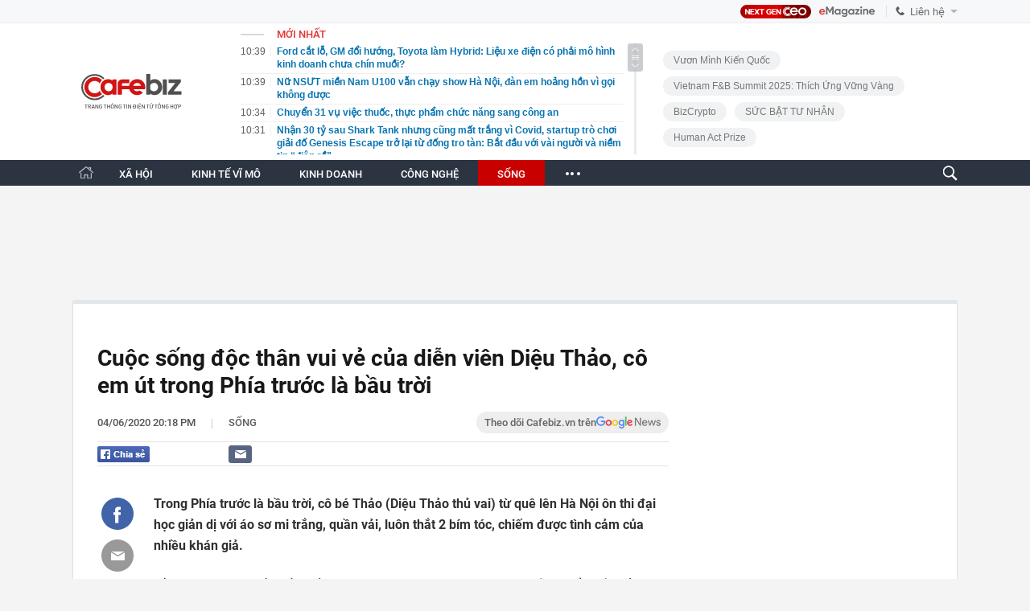

--- FILE ---
content_type: text/html; charset=utf-8
request_url: https://cafebiz.vn/ajaxData/TinMoiOnHeader.chn
body_size: 3163
content:
<li>
            <a href="/ford-cat-lo-gm-doi-huong-toyota-lam-hybrid-lieu-xe-dien-co-phai-mo-hinh-kinh-doanh-chua-chin-muoi-176251222104057809.chn" title="Ford cắt lỗ, GM đổi hướng, Toyota làm Hybrid: Liệu xe điện có phải mô hình kinh doanh chưa chín muồi?">
                <span class="time">10:39</span>
                <span class="text">Ford cắt lỗ, GM đổi hướng, Toyota làm Hybrid: Liệu xe điện có phải mô hình kinh doanh chưa chín muồi?</span>
            </a>
        </li>
            <li>
            <a href="/nu-nsut-mien-nam-u100-van-chay-show-ha-noi-dan-em-hoang-hon-vi-goi-khong-duoc-176251222094401489.chn" title="Nữ NSƯT miền Nam U100 vẫn chạy show Hà Nội, đàn em hoảng hồn vì gọi không được">
                <span class="time">10:39</span>
                <span class="text">Nữ NSƯT miền Nam U100 vẫn chạy show Hà Nội, đàn em hoảng hồn vì gọi không được</span>
            </a>
        </li>
            <li>
            <a href="/chuyen-31-vu-viec-thuoc-thuc-pham-chuc-nang-sang-cong-an-176251222102149299.chn" title="Chuyển 31 vụ việc thuốc, thực phẩm chức năng sang công an">
                <span class="time">10:34</span>
                <span class="text">Chuyển 31 vụ việc thuốc, thực phẩm chức năng sang công an</span>
            </a>
        </li>
            <li>
            <a href="/nhan-30-ty-sau-shark-tank-nhung-cung-mat-trang-vi-covid-startup-tro-choi-giai-do-genesis-escape-tro-lai-tu-dong-tro-tan-bat-dau-voi-vai-nguoi-va-niem-tin-dien-ro-176251222102251266.chn" title="Nhận 30 tỷ sau Shark Tank nhưng cũng mất trắng vì Covid, startup trò chơi giải đố Genesis Escape trở lại từ đống tro tàn: Bắt đầu với vài người và niềm tin “điên rồ”">
                <span class="time">10:31</span>
                <span class="text">Nhận 30 tỷ sau Shark Tank nhưng cũng mất trắng vì Covid, startup trò chơi giải đố Genesis Escape trở lại từ đống tro tàn: Bắt đầu với vài người và niềm tin “điên rồ”</span>
            </a>
        </li>
            <li>
            <a href="/chuot-cuc-ky-so-4-loai-mui-nay-toan-nhung-loai-quen-thuoc-toi-bat-ngo-176251222091531412.chn" title="Chuột cực kỳ sợ 4 loại mùi này: Toàn những loại quen thuộc tới bất ngờ">
                <span class="time">10:31</span>
                <span class="text">Chuột cực kỳ sợ 4 loại mùi này: Toàn những loại quen thuộc tới bất ngờ</span>
            </a>
        </li>
            <li>
            <a href="/loat-ha-tang-nghin-ty-vanh-dai-cao-toc-do-bo-thi-truong-bat-dong-san-khu-vuc-phia-tay-tphcm-ruc-rich-theo-176251222102055751.chn" title="Loạt hạ tầng nghìn tỷ vành đai, cao tốc... đổ bộ, thị trường bất động sản khu vực phía Tây TP.HCM rục rịch theo">
                <span class="time">10:21</span>
                <span class="text">Loạt hạ tầng nghìn tỷ vành đai, cao tốc... đổ bộ, thị trường bất động sản khu vực phía Tây TP.HCM rục rịch theo</span>
            </a>
        </li>
            <li>
            <a href="/the-gioi-chua-san-sang-chia-tay-xe-xang-chau-au-chinh-thuc-lui-ke-hoach-cam-100-o-to-moi-dung-dong-co-dot-trong-loat-hang-lon-tu-porsche-mercedes-den-bmw-tho-phao-176251222102055689.chn" title="Thế giới chưa sẵn sàng chia tay xe xăng: Châu Âu chính thức lùi kế hoạch cấm 100% ô tô mới dùng động cơ đốt trong, loạt hãng lớn từ Porsche, Mercedes đến BMW thở phào">
                <span class="time">10:21</span>
                <span class="text">Thế giới chưa sẵn sàng chia tay xe xăng: Châu Âu chính thức lùi kế hoạch cấm 100% ô tô mới dùng động cơ đốt trong, loạt hãng lớn từ Porsche, Mercedes đến BMW thở phào</span>
            </a>
        </li>
            <li>
            <a href="/nha-co-3-dau-hieu-nay-chung-to-tai-loc-dang-bi-chan-dung-176251222091433027.chn" title="Nhà có 3 dấu hiệu này chứng tỏ tài lộc đang bị chặn đứng">
                <span class="time">10:20</span>
                <span class="text">Nhà có 3 dấu hiệu này chứng tỏ tài lộc đang bị chặn đứng</span>
            </a>
        </li>
            <li>
            <a href="/cu-soc-cua-spacex-tau-starship-bat-ngo-phat-no-giua-khong-trung-tinh-mang-cua-450-hanh-khach-bi-de-doa-176251222100949359.chn" title="Cú sốc của SpaceX: Tàu Starship bất ngờ phát nổ giữa không trung, tính mạng của 450 hành khách bị đe dọa">
                <span class="time">10:10</span>
                <span class="text">Cú sốc của SpaceX: Tàu Starship bất ngờ phát nổ giữa không trung, tính mạng của 450 hành khách bị đe dọa</span>
            </a>
        </li>
            <li>
            <a href="/gia-bac-bat-tang-manh-vuot-moc-71-trieu-dong-kg-1762512220953598.chn" title="Giá bạc bật tăng mạnh, vượt mốc 71 triệu đồng/kg">
                <span class="time">10:10</span>
                <span class="text">Giá bạc bật tăng mạnh, vượt mốc 71 triệu đồng/kg</span>
            </a>
        </li>
            <li>
            <a href="/xin-nhac-lai-day-la-4-kieu-dau-canh-bao-benh-hiem-ngheo-ung-thu-de-bi-bo-qua-nhat-176251222091320158.chn" title="XIN NHẮC LẠI: Đây là 4 kiểu đau cảnh báo bệnh hiểm nghèo, ung thư dễ bị bỏ qua nhất!">
                <span class="time">10:09</span>
                <span class="text">XIN NHẮC LẠI: Đây là 4 kiểu đau cảnh báo bệnh hiểm nghèo, ung thư dễ bị bỏ qua nhất!</span>
            </a>
        </li>
            <li>
            <a href="/shark-phu-du-bao-chu-ki-2026-2030-neu-gia-vang-cao-keo-gia-nha-dat-tang-buoc-mat-bang-thu-nhap-phai-tang-tu-10-trieu-len-2030-trieu-dong-cac-loai-hang-hoa-khac-cung-tang-176251222100340108.chn" title="Shark Phú dự báo chu kì 2026-2030: Nếu giá vàng cao kéo giá nhà đất tăng, buộc mặt bằng thu nhập phải tăng từ 10 triệu lên 20–30 triệu đồng, các loại hàng hóa khác cũng tăng">
                <span class="time">10:03</span>
                <span class="text">Shark Phú dự báo chu kì 2026-2030: Nếu giá vàng cao kéo giá nhà đất tăng, buộc mặt bằng thu nhập phải tăng từ 10 triệu lên 20–30 triệu đồng, các loại hàng hóa khác cũng tăng</span>
            </a>
        </li>
            <li>
            <a href="/nghich-ly-nha-rieng-o-ha-noi-gia-ban-tang-110-muc-do-quan-tam-gay-chu-y-176251222100157193.chn" title="&quot;Nghịch lý&quot; nhà riêng ở Hà Nội: Giá bán tăng 110%, mức độ quan tâm gây chú ý">
                <span class="time">10:01</span>
                <span class="text">&quot;Nghịch lý&quot; nhà riêng ở Hà Nội: Giá bán tăng 110%, mức độ quan tâm gây chú ý</span>
            </a>
        </li>
            <li>
            <a href="/giac-mo-truoc-giang-sinh-tiet-lo-dieu-gi-ve-tuong-lai-cua-ban-176251222091112641.chn" title="Giấc mơ trước Giáng sinh tiết lộ điều gì về tương lai của bạn?">
                <span class="time">09:59</span>
                <span class="text">Giấc mơ trước Giáng sinh tiết lộ điều gì về tương lai của bạn?</span>
            </a>
        </li>
            <li>
            <a href="/gia-vang-lap-dinh-truoc-ky-nghi-le-176251222095637603.chn" title="Giá vàng lập đỉnh trước kỳ nghỉ lễ">
                <span class="time">09:55</span>
                <span class="text">Giá vàng lập đỉnh trước kỳ nghỉ lễ</span>
            </a>
        </li>
            <li>
            <a href="/tu-than-can-ke-ung-thu-an-nap-trong-cac-vat-gia-dung-nha-nao-cung-co-176251222100148568.chn" title="Tử thần cận kề: Ung thư ẩn nấp trong các vật gia dụng nhà nào cũng có">
                <span class="time">09:53</span>
                <span class="text">Tử thần cận kề: Ung thư ẩn nấp trong các vật gia dụng nhà nào cũng có</span>
            </a>
        </li>
            <li>
            <a href="/6-y-tuong-tan-dung-goc-chet-trong-nha-176251222090311534.chn" title="6 ý tưởng tận dụng &#039;góc chết&#039; trong nhà">
                <span class="time">09:50</span>
                <span class="text">6 ý tưởng tận dụng &#039;góc chết&#039; trong nhà</span>
            </a>
        </li>
            <li>
            <a href="/can-canh-nha-moi-cua-momo-o-ha-noi-co-pantry-mo-phong-hop-view-thanh-pho-va-thiet-ke-dam-chat-cong-nghe-176251222094438189.chn" title="Cận cảnh “nhà mới” của MoMo ở Hà Nội: Có pantry mở, phòng họp view thành phố và thiết kế đậm chất công nghệ">
                <span class="time">09:44</span>
                <span class="text">Cận cảnh “nhà mới” của MoMo ở Hà Nội: Có pantry mở, phòng họp view thành phố và thiết kế đậm chất công nghệ</span>
            </a>
        </li>
            <li>
            <a href="/nhung-cau-chuyen-khoa-hoc-noi-bat-nhat-nam-2025-tu-tham-vong-hoi-sinh-quai-thu-den-nhung-cu-quay-xe-day-tranh-cai-17625122209430513.chn" title="Những câu chuyện khoa học nổi bật nhất năm 2025: Từ tham vọng hồi sinh quái thú đến những &quot;cú quay xe&quot; đầy tranh cãi">
                <span class="time">09:43</span>
                <span class="text">Những câu chuyện khoa học nổi bật nhất năm 2025: Từ tham vọng hồi sinh quái thú đến những &quot;cú quay xe&quot; đầy tranh cãi</span>
            </a>
        </li>
            <li>
            <a href="/nam-sinh-chua-tot-nghiep-da-trung-tuyen-vien-hang-khong-vu-tru-viettel-la-ai-176251222094210862.chn" title="Nam sinh chưa tốt nghiệp đã trúng tuyển Viện Hàng không Vũ trụ Viettel là ai?">
                <span class="time">09:41</span>
                <span class="text">Nam sinh chưa tốt nghiệp đã trúng tuyển Viện Hàng không Vũ trụ Viettel là ai?</span>
            </a>
        </li>
    <!--s: 22/12/2025 10:41:20-->  <!--CachedInfo:LastModifiedDate: 22/12/2025 10:41:20 | TimeCD: -->

--- FILE ---
content_type: text/html; charset=utf-8
request_url: https://cafebiz.vn/ajaxData/getBoxHotHome.chn
body_size: 2464
content:
<div id="boxNewest" class="slwrap clearfix">
        <div class="tab title">
            <h3>NỔI BẬT TRANG CHỦ</h3>
        </div>
        <div class="">
            <div class="noi-bat-trang-chu">
                <div id="NoiBat1">
                                                            <div class="tin-noi-bat first">
                        <a href="/nhan-30-ty-sau-shark-tank-nhung-cung-mat-trang-vi-covid-startup-tro-choi-giai-do-genesis-escape-tro-lai-tu-dong-tro-tan-bat-dau-voi-vai-nguoi-va-niem-tin-dien-ro-176251222102251266.chn" title="Nhận 30 tỷ sau Shark Tank nhưng cũng mất trắng vì Covid, startup trò chơi giải đố Genesis Escape trở lại từ đống tro tàn: Bắt đầu với vài người và niềm tin “điên rồ”" data-popup-url="/nhan-30-ty-sau-shark-tank-nhung-cung-mat-trang-vi-covid-startup-tro-choi-giai-do-genesis-escape-tro-lai-tu-dong-tro-tan-bat-dau-voi-vai-nguoi-va-niem-tin-dien-ro-176251222102251266.chn"
                            class="">
                            <h3 class="title">Nhận 30 tỷ sau Shark Tank nhưng cũng mất trắng vì Covid, startup trò chơi giải đố Genesis Escape trở lại từ đống tro tàn: Bắt đầu với vài người và niềm tin “điên rồ”</h3>
                        </a>
                        <p class="desc">
                            Khoảng năm 2014–2015, CEO của We Escape là Vương Chí Nhân tiên phong đưa Escape Room về Việt Nam. Đây là dạng trò chơi trí tuệ nhập vai thực tế, nơi người chơi bị &quot;nhốt&quot; trong một căn phòng và phải giải các câu đố, tìm manh mối để hoàn thành nhiệm vụ hoặc thoát ra ngoài trong một khoảng thời gian giới hạn.


                        </p>
                        <a href="/nhan-30-ty-sau-shark-tank-nhung-cung-mat-trang-vi-covid-startup-tro-choi-giai-do-genesis-escape-tro-lai-tu-dong-tro-tan-bat-dau-voi-vai-nguoi-va-niem-tin-dien-ro-176251222102251266.chn" title="Nhận 30 tỷ sau Shark Tank nhưng cũng mất trắng vì Covid, startup trò chơi giải đố Genesis Escape trở lại từ đống tro tàn: Bắt đầu với vài người và niềm tin “điên rồ”" data-popup-url="/nhan-30-ty-sau-shark-tank-nhung-cung-mat-trang-vi-covid-startup-tro-choi-giai-do-genesis-escape-tro-lai-tu-dong-tro-tan-bat-dau-voi-vai-nguoi-va-niem-tin-dien-ro-176251222102251266.chn"
                            class="">
                            <img loading="lazy" src="https://cafebiz.cafebizcdn.vn/zoom/370_230/162123310254002176/2025/12/22/ava-17663733911761573575375-0-0-827-1323-crop-176637344495430086402.png"
                                class="cover" title="Nhận 30 tỷ sau Shark Tank nhưng cũng mất trắng vì Covid, startup trò chơi giải đố Genesis Escape trở lại từ đống tro tàn: Bắt đầu với vài người và niềm tin “điên rồ”" width="254" height="153">
                        </a>
                    </div>
                                                        </div>
                <div id="NoiBat2">
                                                                                                    <div class="tin-noi-bat">
                        <a title="Shark Phú dự báo chu kì 2026-2030: Nếu giá vàng cao kéo giá nhà đất tăng, buộc mặt bằng thu nhập phải tăng từ 10 triệu lên 20–30 triệu đồng, các loại hàng hóa khác cũng tăng" href="/shark-phu-du-bao-chu-ki-2026-2030-neu-gia-vang-cao-keo-gia-nha-dat-tang-buoc-mat-bang-thu-nhap-phai-tang-tu-10-trieu-len-2030-trieu-dong-cac-loai-hang-hoa-khac-cung-tang-176251222100340108.chn" data-popup-url="/shark-phu-du-bao-chu-ki-2026-2030-neu-gia-vang-cao-keo-gia-nha-dat-tang-buoc-mat-bang-thu-nhap-phai-tang-tu-10-trieu-len-2030-trieu-dong-cac-loai-hang-hoa-khac-cung-tang-176251222100340108.chn"
                            class="show-popup visit-popup"
                            newsType="0">
                            <img src="https://cafebiz.cafebizcdn.vn/zoom/223_140/162123310254002176/2025/12/22/shark-phu-2-1766371407476886465425-1766372365420-17663723659561577860324-25-0-825-1280-crop-1766372441972593582812.jpg" class="cover" title="Shark Phú dự báo chu kì 2026-2030: Nếu giá vàng cao kéo giá nhà đất tăng, buộc mặt bằng thu nhập phải tăng từ 10 triệu lên 20–30 triệu đồng, các loại hàng hóa khác cũng tăng" width="254"
                                height="153" loading="lazy">
                        </a>
                        
                        <a href="/shark-phu-du-bao-chu-ki-2026-2030-neu-gia-vang-cao-keo-gia-nha-dat-tang-buoc-mat-bang-thu-nhap-phai-tang-tu-10-trieu-len-2030-trieu-dong-cac-loai-hang-hoa-khac-cung-tang-176251222100340108.chn" title="Shark Phú dự báo chu kì 2026-2030: Nếu giá vàng cao kéo giá nhà đất tăng, buộc mặt bằng thu nhập phải tăng từ 10 triệu lên 20–30 triệu đồng, các loại hàng hóa khác cũng tăng" data-popup-url="/shark-phu-du-bao-chu-ki-2026-2030-neu-gia-vang-cao-keo-gia-nha-dat-tang-buoc-mat-bang-thu-nhap-phai-tang-tu-10-trieu-len-2030-trieu-dong-cac-loai-hang-hoa-khac-cung-tang-176251222100340108.chn"
                            class="show-popup visit-popup">
                            <h3 class="title">Shark Phú dự báo chu kì 2026-2030: Nếu giá vàng cao kéo giá nhà đất tăng, buộc mặt bằng thu nhập phải tăng từ 10 triệu lên 20–30 triệu đồng, các loại hàng hóa khác cũng tăng</h3>
                        </a>
                        <p class="desc">
                            Chủ tịch HĐQT Tập đoàn Sunhouse lưu ý các nhà quản trị doanh nghiệp cần theo dõi sát quy luật của các chu kì kinh tế để kí kết hợp đồng mua bán hàng hóa, tuyển dụng nhân sự phù hợp.
                        </p>
                    </div>
                                                                                <div class="tin-noi-bat">
                        <a title="Xe điện gặp khó: Toyota từ bị chê cười đến cuộc phục thù của thương hiệu Nhật Bản, thoát khỏi bẫy khóa công nghệ của nước ngoài" href="/xe-dien-gap-kho-toyota-tu-bi-che-cuoi-den-cuoc-phuc-thu-cua-thuong-hieu-nhat-ban-thoat-khoi-bay-khoa-cong-nghe-cua-nuoc-ngoai-17625122209330599.chn" data-popup-url="/xe-dien-gap-kho-toyota-tu-bi-che-cuoi-den-cuoc-phuc-thu-cua-thuong-hieu-nhat-ban-thoat-khoi-bay-khoa-cong-nghe-cua-nuoc-ngoai-17625122209330599.chn"
                            class="show-popup visit-popup"
                            newsType="0">
                            <img src="https://cafebiz.cafebizcdn.vn/zoom/223_140/162123310254002176/2025/12/22/avatar1766370705081-17663707055451923711122.jpg" class="cover" title="Xe điện gặp khó: Toyota từ bị chê cười đến cuộc phục thù của thương hiệu Nhật Bản, thoát khỏi bẫy khóa công nghệ của nước ngoài" width="254"
                                height="153" loading="lazy">
                        </a>
                        
                        <a href="/xe-dien-gap-kho-toyota-tu-bi-che-cuoi-den-cuoc-phuc-thu-cua-thuong-hieu-nhat-ban-thoat-khoi-bay-khoa-cong-nghe-cua-nuoc-ngoai-17625122209330599.chn" title="Xe điện gặp khó: Toyota từ bị chê cười đến cuộc phục thù của thương hiệu Nhật Bản, thoát khỏi bẫy khóa công nghệ của nước ngoài" data-popup-url="/xe-dien-gap-kho-toyota-tu-bi-che-cuoi-den-cuoc-phuc-thu-cua-thuong-hieu-nhat-ban-thoat-khoi-bay-khoa-cong-nghe-cua-nuoc-ngoai-17625122209330599.chn"
                            class="show-popup visit-popup">
                            <h3 class="title">Xe điện gặp khó: Toyota từ bị chê cười đến cuộc phục thù của thương hiệu Nhật Bản, thoát khỏi bẫy khóa công nghệ của nước ngoài</h3>
                        </a>
                        <p class="desc">
                            Lượng khoáng sản quý hiếm dùng để chế tạo một bộ pin cho xe điện thuần túy có thể được chia nhỏ để sản xuất ra 6 chiếc xe Hybrid cắm điện hoặc 90 chiếc xe Hybrid thông thường.
                        </p>
                    </div>
                                                                                <div class="tin-noi-bat">
                        <a title="Tổng tài sản 20 người giàu nhất TTCK Việt Nam cán mốc 1 triệu tỷ đồng, vị trí giàu thứ 2 của ông Trần Đình Long bị &quot;đe dọa&quot;" href="/tong-tai-san-20-nguoi-giau-nhat-ttck-viet-nam-can-moc-1-trieu-ty-dong-vi-tri-giau-thu-2-cua-ong-tran-dinh-long-bi-de-doa-176251222063143728.chn" data-popup-url="/tong-tai-san-20-nguoi-giau-nhat-ttck-viet-nam-can-moc-1-trieu-ty-dong-vi-tri-giau-thu-2-cua-ong-tran-dinh-long-bi-de-doa-176251222063143728.chn"
                            class="show-popup visit-popup"
                            newsType="0">
                            <img src="https://cafebiz.cafebizcdn.vn/zoom/223_140/162123310254002176/2025/12/21/avatar1766359867292-17663598675981131510455.jpg" class="cover" title="Tổng tài sản 20 người giàu nhất TTCK Việt Nam cán mốc 1 triệu tỷ đồng, vị trí giàu thứ 2 của ông Trần Đình Long bị &quot;đe dọa&quot;" width="254"
                                height="153" loading="lazy">
                        </a>
                        
                        <a href="/tong-tai-san-20-nguoi-giau-nhat-ttck-viet-nam-can-moc-1-trieu-ty-dong-vi-tri-giau-thu-2-cua-ong-tran-dinh-long-bi-de-doa-176251222063143728.chn" title="Tổng tài sản 20 người giàu nhất TTCK Việt Nam cán mốc 1 triệu tỷ đồng, vị trí giàu thứ 2 của ông Trần Đình Long bị &quot;đe dọa&quot;" data-popup-url="/tong-tai-san-20-nguoi-giau-nhat-ttck-viet-nam-can-moc-1-trieu-ty-dong-vi-tri-giau-thu-2-cua-ong-tran-dinh-long-bi-de-doa-176251222063143728.chn"
                            class="show-popup visit-popup">
                            <h3 class="title">Tổng tài sản 20 người giàu nhất TTCK Việt Nam cán mốc 1 triệu tỷ đồng, vị trí giàu thứ 2 của ông Trần Đình Long bị &quot;đe dọa&quot;</h3>
                        </a>
                        <p class="desc">
                            Ba thành viên gia đình Chủ tịch Vingroup đang nắm giữ hơn 751.000 tỷ đồng, tương đương khoảng 70% tổng tài sản của Top 20 người giàu nhất thị trường chứng khoán Việt Nam.
                        </p>
                    </div>
                                                        </div>
            </div>

        </div>
    </div>



    <div class="clearall"></div>
    <span class="border_bottom mgb20"></span>
    <div class="clearall"></div>


--- FILE ---
content_type: text/html; charset=utf-8
request_url: https://cafebiz.vn/loadsamezone/zone-17650.chn
body_size: 2014
content:
<ul class="item">
    <div class="rowccm clearfix" id="ccm_row1" data-cd-key="newsposition:zoneid0type1" data-cd-top="2">
                                    <li class="clearfix" data-newsid="176251216153037532">
                    <a title="Xuất khẩu âm nhạc Việt: Liên minh YeaH1 - Sony Music mở “đường băng” toàn cầu" href="/xuat-khau-am-nhac-viet-lien-minh-yeah1-sony-music-mo-duong-bang-toan-cau-176251216153037532.chn" data-popup-url="/xuat-khau-am-nhac-viet-lien-minh-yeah1-sony-music-mo-duong-bang-toan-cau-176251216153037532.chn" class="show-popup visit-popup">
                        <img alt="Xuất khẩu âm nhạc Việt: Liên minh YeaH1 - Sony Music mở “đường băng” toàn cầu" src="https://cafebiz.cafebizcdn.vn/zoom/223_140/162123310254002176/2025/12/16/1-yeah1-sony-music-tan-binh-toan-nang-17658762986161476845921-0-112-1080-1840-crop-17658763052591468851481.png" loading="lazy">
                    </a>
                    <div class="tt">
                        <a class="bTitle show-popup visit-popup" title="Xuất khẩu âm nhạc Việt: Liên minh YeaH1 - Sony Music mở “đường băng” toàn cầu" href="/xuat-khau-am-nhac-viet-lien-minh-yeah1-sony-music-mo-duong-bang-toan-cau-176251216153037532.chn" data-popup-url="/xuat-khau-am-nhac-viet-lien-minh-yeah1-sony-music-mo-duong-bang-toan-cau-176251216153037532.chn">
                            Xuất khẩu âm nhạc Việt: Liên minh YeaH1 - Sony Music mở “đường băng” toàn cầu
                        </a>
                        <span class="iconb-ccm">Nổi bật</span>
                    </div>
                </li>
                            <li class="clearfix" data-newsid="176251215155515556">
                    <a title="CEO IC GROUP: Doanh nghiệp địa phương hoàn toàn có thể vượt “vũ môn” và “hóa rồng” bằng đổi mới sáng tạo" href="/ceo-ic-group-doanh-nghiep-dia-phuong-hoan-toan-co-the-vuot-vu-mon-va-hoa-rong-bang-doi-moi-sang-tao-176251215155515556.chn" data-popup-url="/ceo-ic-group-doanh-nghiep-dia-phuong-hoan-toan-co-the-vuot-vu-mon-va-hoa-rong-bang-doi-moi-sang-tao-176251215155515556.chn" class="show-popup visit-popup">
                        <img alt="CEO IC GROUP: Doanh nghiệp địa phương hoàn toàn có thể vượt “vũ môn” và “hóa rồng” bằng đổi mới sáng tạo" src="https://cafebiz.cafebizcdn.vn/zoom/223_140/162123310254002176/2025/12/15/ava-copy-3-1765788876793620941235-0-0-813-1300-crop-17657888818122063335259.png" loading="lazy">
                    </a>
                    <div class="tt">
                        <a class="bTitle show-popup visit-popup" title="CEO IC GROUP: Doanh nghiệp địa phương hoàn toàn có thể vượt “vũ môn” và “hóa rồng” bằng đổi mới sáng tạo" href="/ceo-ic-group-doanh-nghiep-dia-phuong-hoan-toan-co-the-vuot-vu-mon-va-hoa-rong-bang-doi-moi-sang-tao-176251215155515556.chn" data-popup-url="/ceo-ic-group-doanh-nghiep-dia-phuong-hoan-toan-co-the-vuot-vu-mon-va-hoa-rong-bang-doi-moi-sang-tao-176251215155515556.chn">
                            CEO IC GROUP: Doanh nghiệp địa phương hoàn toàn có thể vượt “vũ môn” và “hóa rồng” bằng đổi mới sáng tạo
                        </a>
                        <span class="iconb-ccm">Nổi bật</span>
                    </div>
                </li>
                                                                                                    <li class="clearfix" data-newsid="176251222094401489">
                            <a title="Nữ NSƯT miền Nam U100 vẫn chạy show Hà Nội, đàn em hoảng hồn vì gọi không được" href="/nu-nsut-mien-nam-u100-van-chay-show-ha-noi-dan-em-hoang-hon-vi-goi-khong-duoc-176251222094401489.chn" data-popup-url="/nu-nsut-mien-nam-u100-van-chay-show-ha-noi-dan-em-hoang-hon-vi-goi-khong-duoc-176251222094401489.chn" class="show-popup visit-popup">
                                <img alt="Nữ NSƯT miền Nam U100 vẫn chạy show Hà Nội, đàn em hoảng hồn vì gọi không được" src="https://cafebiz.cafebizcdn.vn/zoom/223_140/162123310254002176/2025/12/22/avatar1766371435764-1766371436179317490581.jpg">
                            </a>
                            <div class="tt">
                                <a class="bTitle show-popup visit-popup" title="Nữ NSƯT miền Nam U100 vẫn chạy show Hà Nội, đàn em hoảng hồn vì gọi không được" href="/nu-nsut-mien-nam-u100-van-chay-show-ha-noi-dan-em-hoang-hon-vi-goi-khong-duoc-176251222094401489.chn"
                                   data-popup-url="/nu-nsut-mien-nam-u100-van-chay-show-ha-noi-dan-em-hoang-hon-vi-goi-khong-duoc-176251222094401489.chn">Nữ NSƯT miền Nam U100 vẫn chạy show Hà Nội, đàn em hoảng hồn vì gọi không được</a>
                                <span class="gach" style="margin: 0 4px">-</span>
                                <span class="time time-ago" title="2025-12-22T10:39:00"></span>
                            </div>
                        </li>
                                                                                                                                                                                                                                                                                                                                                                                                                                                            </div>
    <div class="rowccm clearfix" id="ccm_row2" data-cd-key="siteid176:newsinzone:zone" data-cd-top="2">
                                                                                                                                                <li class="clearfix" data-newsid="176251222091531412">
                            <a title="Chuột cực kỳ sợ 4 loại mùi này: Toàn những loại quen thuộc tới bất ngờ" href="/chuot-cuc-ky-so-4-loai-mui-nay-toan-nhung-loai-quen-thuoc-toi-bat-ngo-176251222091531412.chn" data-popup-url="/chuot-cuc-ky-so-4-loai-mui-nay-toan-nhung-loai-quen-thuoc-toi-bat-ngo-176251222091531412.chn" class="show-popup visit-popup">
                                <img alt="Chuột cực kỳ sợ 4 loại mùi này: Toàn những loại quen thuộc tới bất ngờ" src="https://cafebiz.cafebizcdn.vn/zoom/223_140/162123310254002176/2025/12/22/avatar1766369720715-17663697211921299717212.jpg">
                            </a>
                            <div class="tt">
                                <a class="bTitle show-popup visit-popup" title="Chuột cực kỳ sợ 4 loại mùi này: Toàn những loại quen thuộc tới bất ngờ" href="/chuot-cuc-ky-so-4-loai-mui-nay-toan-nhung-loai-quen-thuoc-toi-bat-ngo-176251222091531412.chn"
                                   data-popup-url="/chuot-cuc-ky-so-4-loai-mui-nay-toan-nhung-loai-quen-thuoc-toi-bat-ngo-176251222091531412.chn">Chuột cực kỳ sợ 4 loại mùi này: Toàn những loại quen thuộc tới bất ngờ</a>
                                <span class="gach" style="margin: 0 4px">-</span>
                                <span class="time time-ago" title="2025-12-22T10:31:00"></span>
                            </div>
                        </li>
                                                                                                            <li class="clearfix" data-newsid="176251222091433027">
                            <a title="Nhà có 3 dấu hiệu này chứng tỏ tài lộc đang bị chặn đứng" href="/nha-co-3-dau-hieu-nay-chung-to-tai-loc-dang-bi-chan-dung-176251222091433027.chn" data-popup-url="/nha-co-3-dau-hieu-nay-chung-to-tai-loc-dang-bi-chan-dung-176251222091433027.chn" class="show-popup visit-popup">
                                <img alt="Nhà có 3 dấu hiệu này chứng tỏ tài lộc đang bị chặn đứng" src="https://cafebiz.cafebizcdn.vn/zoom/223_140/162123310254002176/2025/12/22/avatar1766369668575-17663696689581492903823.jpg">
                            </a>
                            <div class="tt">
                                <a class="bTitle show-popup visit-popup" title="Nhà có 3 dấu hiệu này chứng tỏ tài lộc đang bị chặn đứng" href="/nha-co-3-dau-hieu-nay-chung-to-tai-loc-dang-bi-chan-dung-176251222091433027.chn"
                                   data-popup-url="/nha-co-3-dau-hieu-nay-chung-to-tai-loc-dang-bi-chan-dung-176251222091433027.chn">Nhà có 3 dấu hiệu này chứng tỏ tài lộc đang bị chặn đứng</a>
                                <span class="gach" style="margin: 0 4px">-</span>
                                <span class="time time-ago" title="2025-12-22T10:20:00"></span>
                            </div>
                        </li>
                                                                                                            <li class="clearfix" data-newsid="176251222091320158">
                            <a title="XIN NHẮC LẠI: Đây là 4 kiểu đau cảnh báo bệnh hiểm nghèo, ung thư dễ bị bỏ qua nhất!" href="/xin-nhac-lai-day-la-4-kieu-dau-canh-bao-benh-hiem-ngheo-ung-thu-de-bi-bo-qua-nhat-176251222091320158.chn" data-popup-url="/xin-nhac-lai-day-la-4-kieu-dau-canh-bao-benh-hiem-ngheo-ung-thu-de-bi-bo-qua-nhat-176251222091320158.chn" class="show-popup visit-popup">
                                <img alt="XIN NHẮC LẠI: Đây là 4 kiểu đau cảnh báo bệnh hiểm nghèo, ung thư dễ bị bỏ qua nhất!" src="https://cafebiz.cafebizcdn.vn/zoom/223_140/162123310254002176/2025/12/22/avatar1766369591744-17663695921071259670335.jpg">
                            </a>
                            <div class="tt">
                                <a class="bTitle show-popup visit-popup" title="XIN NHẮC LẠI: Đây là 4 kiểu đau cảnh báo bệnh hiểm nghèo, ung thư dễ bị bỏ qua nhất!" href="/xin-nhac-lai-day-la-4-kieu-dau-canh-bao-benh-hiem-ngheo-ung-thu-de-bi-bo-qua-nhat-176251222091320158.chn"
                                   data-popup-url="/xin-nhac-lai-day-la-4-kieu-dau-canh-bao-benh-hiem-ngheo-ung-thu-de-bi-bo-qua-nhat-176251222091320158.chn">XIN NHẮC LẠI: Đây là 4 kiểu đau cảnh báo bệnh hiểm nghèo, ung thư dễ bị bỏ qua nhất!</a>
                                <span class="gach" style="margin: 0 4px">-</span>
                                <span class="time time-ago" title="2025-12-22T10:09:00"></span>
                            </div>
                        </li>
                                                                                                                                                                                                                                                                <li class="tincungmucfocus" data-ad="zone_510087"><div id="admzone501578"></div></li>
        <script>
                        admicroAD.unit.push(function () { admicroAD.show('admzone501578') });
                    </script>
    </div>
</ul>
<!--u: 22/12/2025 10:44:04 -->